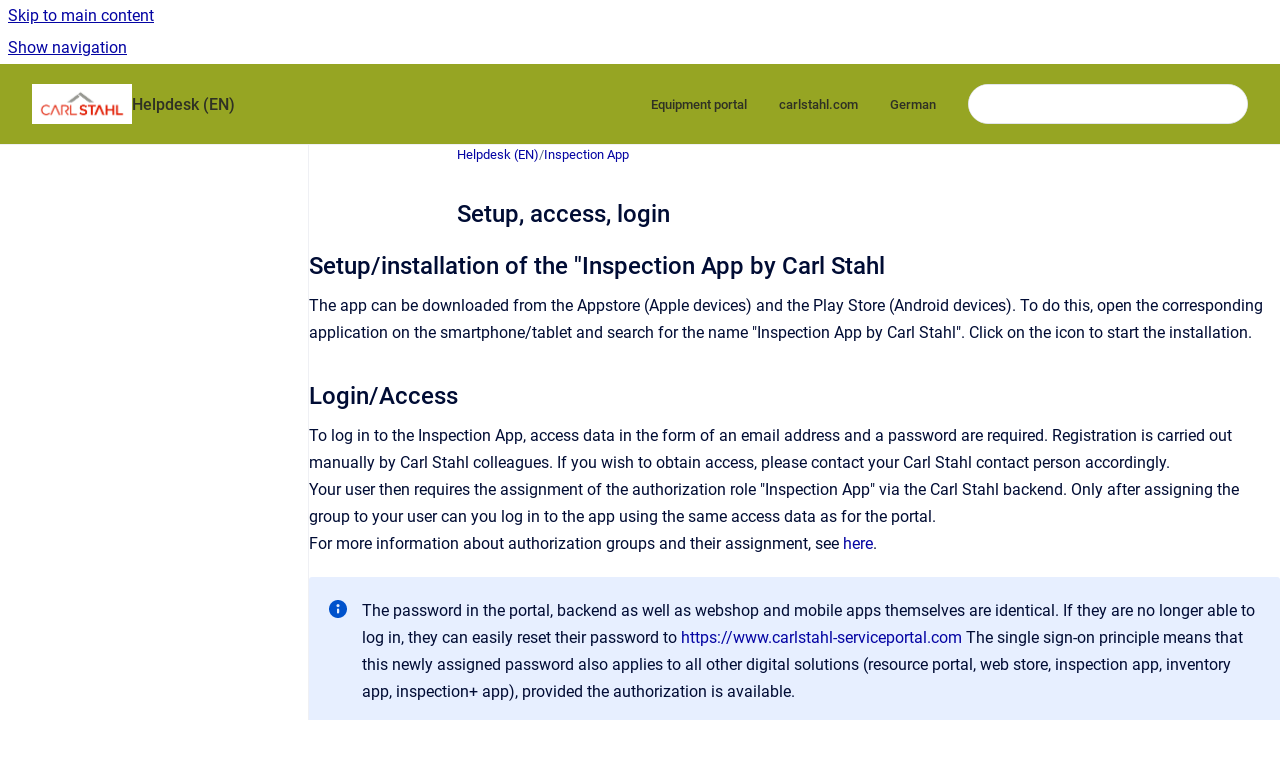

--- FILE ---
content_type: text/html
request_url: https://help.carlstahl.com/EN/setup-access-login
body_size: 7139
content:
<!doctype html>
            
        
    
        
<html class="no-js" lang="en" data-vp-page-id="38404099" data-vp-page-template="article">
    
    
    
<head>
    <!--CDP_HEAD_START-->
        <!--CDP_HEAD_END-->
    <meta charset="utf-8">
    <meta http-equiv="x-ua-compatible" content="ie=edge">
    <meta name="viewport" content="width=device-width, initial-scale=1">
    <meta name="repository-base-url" content="../EN">
                <meta name="source-last-modified" content="2023-09-22T08:53Z">
    
    <meta name="Help Center Version"
          content="1.4">
    
        
    <link rel="icon" href="https://help.carlstahl.com/__assets-75ee0181-8041-4fc4-8789-5579cd5a02bb/image/Favicon_57x57.png">
    <link rel="apple-touch-icon" href="https://help.carlstahl.com/__assets-75ee0181-8041-4fc4-8789-5579cd5a02bb/image/Favicon_57x57.png">

            <link rel="canonical" href="https://help.carlstahl.com/EN/setup-access-login">
                                            <link rel="alternate" hreflang="en" href="https://help.carlstahl.com/EN/setup-access-login">

                                    <link rel="alternate" hreflang="x-default" href="https://help.carlstahl.com/EN/setup-access-login">
                                        
    


<!-- HelpCenter config -->


                                                                                
    
                

    <!-- Primary Meta Tags -->
    <meta name="title" content="Setup, access, login">
            <meta name="description" content="Setup/installation of the &quot;Inspection App by Carl Stahl The app can be downloaded from the Appstore (Apple devices) and the Play Store (Android dev...">
    <meta property="og:description" content="Setup/installation of the &quot;Inspection App by Carl Stahl The app can be downloaded from the Appstore (Apple devices) and the Play Store (Android dev...">
    <meta property="twitter:description" content="Setup/installation of the &quot;Inspection App by Carl Stahl The app can be downloaded from the Appstore (Apple devices) and the Play Store (Android dev...">

        
    
    <!-- Open Graph / Facebook -->
    <meta property="og:type" content="website">
    <meta property="og:url" content="https://help.carlstahl.com/EN/setup-access-login">
    <meta property="og:title" content="Setup, access, login">
    <meta property="og:image" content="https://help.carlstahl.com/__attachments/38404099/image-20230202-094206.png?inst-v=75ee0181-8041-4fc4-8789-5579cd5a02bb">


    <!-- Twitter -->
    <meta property="twitter:card" content="summary_large_image">
    <meta property="twitter:title" content="Setup, access, login">
    <meta property="twitter:image" content="https://help.carlstahl.com/__attachments/38404099/image-20230202-094206.png?inst-v=75ee0181-8041-4fc4-8789-5579cd5a02bb">

    
    <script>
        var hasCookieNotice = true;
        var usesCookieOptInStrategy = true;
        var cookieRelatedFeatures = [];

        function isSitePreview() {
            var previewStagingUrlMatcher = /\/~preview-([a-f0-9]{8}-[a-f0-9]{4}-[a-f0-9]{4}-[a-f0-9]{4}-[a-f0-9]{12})\//;
            return previewStagingUrlMatcher.test(window.location.href);
        }

        function hasSiteViewerGivenConsentForTracking() {
            try {
                return window.localStorage.getItem('shc-cookies') === 'enabled';
            } catch (e) {
                return false;
            }
        }

        function hasSiteViewerRefusedConsentForTracking() {
            try {
                return window.localStorage.getItem('shc-cookies') === 'disabled';
            } catch (e) {
                return false;
            }
        }

        function areCookiesEnabled() {
                        if (!hasCookieNotice) {
                return true;
            }

                        if (usesCookieOptInStrategy) {
                                if (hasSiteViewerGivenConsentForTracking()) {
                    return true;
                }
            } else {
                                if (!hasSiteViewerRefusedConsentForTracking()) {
                    return true;
                }
            }

            return false;
        }

        var registerCookieRelatedFeature = function (featureFunction) {

                                                
            if (typeof featureFunction === 'function') {
                cookieRelatedFeatures.push(featureFunction);
            }
        }

        var initializeCookieRelatedFeatures = function () {

                                    
            if (!areCookiesEnabled()) {
                return;
            }
            window.scrollHelpCenter.areCookiesEnabled = true;
            for (const cookieRelatedFeature of cookieRelatedFeatures) {
                try {
                    cookieRelatedFeature();
                } catch (e) {
                    console.error(e);
                }
            }
        }

        
        window.scrollHelpCenter = {
            collection: JSON.parse('{\"members\":[{\"name\":\"Helpdesk (EN)\",\"prefix\":\"EN\"}],\"currentContentSource\":{\"name\":\"Helpdesk (EN)\",\"prefix\":\"EN\"}}'),
            source: {
                confluenceBaseUrl: 'https://carlstahl-hebetechnik.atlassian.net/wiki',
                confluencePageId: '38404099',
                confluenceSpaceKey: 'HELPDESK',
            },
            contentSourceKey: 'SPACE:HELPDESK',
            siteKey: '7ae87026-a58b-4dae-ba00-00ced4188f34',
            customJsSrc: null,
            isSitePreview: isSitePreview(),
            areCookiesEnabled: areCookiesEnabled(),
            excludePageLabel: 'scroll-help-center-exclude-page',
            hasCookieNotice: hasCookieNotice,
            usesCookieOptInStrategy: usesCookieOptInStrategy,
            registerCookieRelatedFeature: registerCookieRelatedFeature,
            initializeCookieRelatedFeatures: initializeCookieRelatedFeatures,
            isPortal: false,
            isSearch: false,
            isError: false,
            isOverview: false,
            viewportLink: '../EN/',
            relSiteRootPath: '../',
            siteInstanceId: '75ee0181-8041-4fc4-8789-5579cd5a02bb',
            theme: {
                root: {
                    absoluteLink: '../EN/'
                },
                header: {
                    displaySpaceName: true,
                    links: JSON.parse('[{\"url\":\"https:\/\/www.carlstahl-serviceportal.com\",\"text\":\"Equipment portal\"},{\"url\":\"https:\/\/www.carlstahl.com\",\"text\":\"carlstahl.com\"},{\"url\":\"https:\/\/Hilfe.carlstahl.com\/DE\",\"text\":\"German\"}]'),
                    logo: {
                        url: '../__assets-75ee0181-8041-4fc4-8789-5579cd5a02bb/image/CarlStahl_Logo_RGB%20(1).jpg',
                        alt: 'Help Equipment portal and Apps'
                    },
                },
                cookieNotice: {
                    display: true,
                    headingText: 'Before using our help center',
                    descriptionText: 'For better performance, social media use, and advertising purposes, we recommend accepting cookies. To learn more about cookies and how we use your personal information, please see our Privacy Policy.',
                    link: {
                        url: 'https://www.carlstahl.com/us/en/privacy-policy',
                        text: 'https:\/\/www.carlstahl.com\/us\/en\/privacy-policy'
                    }
                }
            },
            integrations: {
                jiraServiceDesk: {
                    key: ''
                },
                intercom: {
                    appId: ''
                },
                zendesk: {
                    url: ''
                },
                aiSearch: {
                    enabled: false
                }
            },
            repository: {
                link: '../EN',
                name: 'Helpdesk (EN)'
            },
            versionLinksForPage: JSON.parse('null'),
            variantLinksForPage: JSON.parse('null'),
            languageLinksForPage: JSON.parse('[{\"displayName\":\"English\",\"code\":\"en\",\"toLanguageLink\":\"..\/EN\/setup-access-login\",\"fallback\":false}]'),
            defaultLanguageCode: 'en'        };
    </script>

    
            
    

    
        
    <link rel="stylesheet" href="../__theme/css/app--9d49c7a6f16d6f27f169.css">

    
    
    
<style>
            :root {
                        --_vpt-INTERNAL-footer-background: #2f3124;
        --_vpt-INTERNAL-footer-foreground: #FFF;
        --_vpt-INTERNAL-header-background: #96a523;
        --_vpt-INTERNAL-header-foreground: #2f3124;

        /* @deprecated */
        --vp-portal-banner-background-image: url('../header-background--b27bdbd2502a69f032bd.jpg');
        /* @deprecated */
        --vp-portal-banner-text-color: #FFF;
        /* @deprecated */
        --vp-space-banner-background-image: url('../header-background--b27bdbd2502a69f032bd.jpg');
        /* @deprecated */
        --vp-space-banner-text-color: #FFF;
    }
</style>

    <title>Setup, access, login</title>

        </head>
    <!-- pageid attribute is deprecated - please use data-vp-page-id on html element instead -->
    <body pageid="38404099" class="flex flex-col min-h-screen">
                    <div id="vp-js-cookies__notice"></div>
            <vp-a11y-skip-controller>
                <a class="vp-a11y-skip-trigger" href="#content">
                    <i18n-message i18nkey="navigation.skip.to.main.label">
                        Skip to main content
                    </i18n-message>
                </a>
            </vp-a11y-skip-controller>
            <button type="button" class="vp-a11y-skip-trigger vp-js-a11y-navigation-toggle">
                <i18n-message i18nkey="navigation.open.label">
                    Show navigation
                </i18n-message>
            </button>
        
        

<header data-vp-component="header" class="header hc-header-background-color">
    <div class="header__navigation relative">
        <div class="hc-header-background-color relative z-10" id="site-navigation">
            <div class="top-bar header__navigation--large vp-container hc-header-background-color hc-header-font-color">
                <div class="top-bar-left">
                    <ul class="flex flex-wrap flex-row gap-4 items-center relative m-0 p-0 list-none hc-header-background-color">
                        <li class="leading-none align-self-center header__navigation--logo">
                            <vp-localized-link>
                                <a href="../EN/">
                                    <img src="../__assets-75ee0181-8041-4fc4-8789-5579cd5a02bb/image/CarlStahl_Logo_RGB%20(1).jpg" alt="">
                                    <i18n-message class="sr-only" i18nKey="header.home.label">
                                        Go to homepage
                                    </i18n-message>
                                </a>
                            </vp-localized-link>
                        </li>
                                                    <li>
                                <vp-localized-link>
                                    <a
                                        href="../EN/"
                                        class="block leading-none py-3 header__navigation--heading hc-header-font-color"
                                    >
                                        Helpdesk (EN)
                                    </a>
                                </vp-localized-link>
                            </li>
                                            </ul>
                </div>
                <div class="top-bar-right no-print">
                    <div class="header__navigation--large__menu hc-header-background-color">
                        <ul class="flex flex-row m-0 p-0 list-none render-links">
                            
    <li class="order-6 lg:order-2 render-links--link
                              render-links--link--border">
        <a href="https://www.carlstahl-serviceportal.com"
           class="block px-4 py-3 hc-header-font-color"
           rel="noopener">
            Equipment portal
        </a>
    </li>
        <li class="order-6 lg:order-2 render-links--link
                              ">
        <a href="https://www.carlstahl.com"
           class="block px-4 py-3 hc-header-font-color"
           rel="noopener">
            carlstahl.com
        </a>
    </li>
        <li class="order-6 lg:order-2 render-links--link
                              ">
        <a href="https://Hilfe.carlstahl.com/DE"
           class="block px-4 py-3 hc-header-font-color"
           rel="noopener">
            German
        </a>
    </li>
                            </ul>
                                                                            <div class="my-auto list-none ml-4">
                                    

        
        
    
    <div
        data-vp-id="search-bar-placeholder"
        data-vp-component="search-bar"
        data-vp-variant=""
        class="vp-search-bar "
        aria-hidden="true"
    >
        <form
            action="/search.html"
            method="GET"
            class="vp-search-bar__input-container"
        >
            <div
                data-vp-component="search-input"
                data-vp-variant="border"
                class="vp-search-input vp-search-input--border"
            >
                <input
                    type="search"
                    autocomplete="off"
                    value=""
                    class="vp-search-input__input"
                    style="margin-right: 0;"
                >
            </div>
        </form>
    </div>

    
    <script data-vp-id="search-bar-config" type="application/json">
        {
            "hasContentSourceFilter": false,
            "hasQuickSearch": true,
            "variant": ""
        }
    </script>
                            </div>
                                            </div>

                    <button type="button" class="vp-js-header-search-toggle vp-button header__navigation--button hc-header-font-color">
                        <svg
                            data-vp-id="header-search-toggle-icon"
                            data-vp-component="icon"
                            xmlns="http://www.w3.org/2000/svg"
                            width="20"
                            height="20"
                            viewBox="0 0 20 20"
                            fill="none"
                            aria-hidden="true"
                        >
                            <path d="M8.99452 14.5C10.5121 14.5 11.809 13.9669 12.8854 12.9007C13.9618 11.8345 14.5 10.5361 14.5 9.00548C14.5 7.48794 13.9631 6.19097 12.8893 5.11458C11.8155 4.03819 10.519 3.5 9 3.5C7.46786 3.5 6.16816 4.0369 5.1009 5.11071C4.03363 6.18453 3.5 7.48096 3.5 9C3.5 10.5321 4.0331 11.8318 5.09929 12.8991C6.1655 13.9664 7.46391 14.5 8.99452 14.5ZM9 16C8.02913 16 7.11974 15.816 6.27185 15.4479C5.42395 15.0799 4.68056 14.5799 4.04167 13.9479C3.40278 13.316 2.90278 12.576 2.54167 11.728C2.18056 10.88 2 9.97053 2 8.99956C2 8.04152 2.18403 7.13542 2.55208 6.28125C2.92014 5.42708 3.41864 4.68387 4.04758 4.0516C4.67653 3.41935 5.41569 2.91935 6.26508 2.5516C7.11449 2.18387 8.02548 2 8.99806 2C9.95769 2 10.8646 2.18403 11.7188 2.55208C12.5729 2.92014 13.316 3.42014 13.9479 4.05208C14.5799 4.68403 15.0799 5.42612 15.4479 6.27835C15.816 7.13058 16 8.0381 16 9.00094C16 9.83365 15.8615 10.6213 15.5846 11.3638C15.3078 12.1062 14.9254 12.7836 14.4375 13.3958L18 16.9583L16.9375 18L13.375 14.4583C12.7668 14.9459 12.0939 15.3247 11.3564 15.5948C10.6188 15.8649 9.83333 16 9 16Z" fill="currentColor"></path>
                        </svg>
                        <i18n-message class="sr-only" i18nKey="search.form.show.label"></i18n-message>
                    </button>
                </div>
            </div>
        </div>
    </div>
</header>

        <div class="flex flex-col flex-grow hc-main-wrapper">
                            


<div class="vp-article vp-container article">
    <div class="vp-article__aside-left no-print">
        <div id="vp-js-desktop__navigation" class="vp-article__aside-left__inner"></div>
    </div>

    <main id="article-content" class="vp-article__content-panel">
                    
    <i18n-message i18nkey="breadcrumb.label" attribute="aria-label" class="vp-breadcrumbs__wrapper">
        <nav class="vp-breadcrumbs" aria-label="Breadcrumb" role="navigation">
            <div class="breadcrumbs-wrapper">
                <ol class="breadcrumbs breadcrumbs--fit-content">
                                            <li>
                                                            <a href="../EN/" rel="prev">Helpdesk (EN)</a>
                                                                                        <span aria-hidden="true">/</span>
                                                    </li>
                                            <li>
                                                            <a href="../EN/inspection-app-adding-inspections-via-smartphone" rel="prev" class="js-breadcrumbs-truncate">Inspection App</a>
                                                                                </li>
                                    </ol>
            </div>
        </nav>
    </i18n-message>
                        <div id="content" class="vp-a11y-skip-target" tabindex="-1"></div>
                    <div class="vp-article__aside-right no-print">
                <vp-toc data-vp-component="toc" for="main-content">
                    <vp-a11y-skip-controller slot="afterbegin">
                        <a class="vp-a11y-skip-trigger"  href="#article-inner-content">
                            <i18n-message i18nkey="navigation.skip.toc.label">
                                Skip table of contents
                            </i18n-message>
                        </a>
                    </vp-a11y-skip-controller>
                </vp-toc>
            </div>
                <div id="article-inner-content" class="vp-article__wrapper" tabindex="-1">
            <header class="article-header">
                <!-- CSS class article__heading is deprecated and will be removed in the future -->
                <h1 class="vp-article__heading article__heading"><span>Setup, access, login</span></h1>
            </header>

            <section id="main-content" class="vp-article__content wiki-content article__content">
                    <h2 id="Setup,access,login-Setup/installationofthe&quot;InspectionAppbyCarlStahl">Setup/installation of the "Inspection App by Carl Stahl</h2><p>The app can be downloaded from the Appstore (Apple devices) and the Play Store (Android devices). To do this, open the corresponding application on the smartphone/tablet and search for the name "Inspection App by Carl Stahl". Click on the icon to start the installation.</p><h2 id="Setup,access,login-Login/Access">Login/Access</h2><p>To log in to the Inspection App, access data in the form of an email address and a password are required. Registration is carried out manually by Carl Stahl colleagues. If you wish to obtain access, please contact your Carl Stahl contact person accordingly.<br clear="none">Your user then requires the assignment of the authorization role "Inspection App" via the Carl Stahl backend. Only after assigning the group to your user can you log in to the app using the same access data as for the portal.<br clear="none">For more information about authorization groups and their assignment, see <a href="../EN/authorization-groups" data-linked-resource-id="26935297" data-linked-resource-version="6" data-linked-resource-type="page">here</a>.</p>





    
<div class="panel-macro panel-macro--info panel-macros--info" role="note" aria-label="Note" data-type="info">
    <div class="panel-macro__icon panel-macros--info__icon">
                    <img aria-hidden="true" src="../__theme/images/common/info-macro-icon--39985156a8a940b9a79d.svg">
                    </div>
    <div class="panel-macro__content panel-macros--info__content">
                <p>The password in the portal, backend as well as webshop and mobile apps themselves are identical. If they are no longer able to log in, they can easily reset their password to <a class="external-link" href="https://www.carlstahl-serviceportal.com" rel="nofollow" shape="rect">https://www.carlstahl-serviceportal.com</a> The single sign-on principle means that this newly assigned password also applies to all other digital solutions (resource portal, web store, inspection app, inventory app, inspection+ app), provided the authorization is available.</p>
    </div>
</div>
<h2 id="Setup,access,login-Costs/PricesoftheInspectionApp">Costs/Prices of the Inspection App</h2><p>On the "<a href="../EN/">Overview</a>" page you will find more information about the price packages. As there is no fixed price for the app and it will be discussed with you individually, please contact your Carl Stahl contact person if you have any questions or are interested further.</p><h2 id="Setup,access,login-Behaviorincaseofloginproblems/Cannotlogin">Behavior in case of login problems/Cannot log in</h2><p>The following steps should be checked in sequence:</p><ol start="1"><li><p>Perform test logon in the resource portal<br clear="none">Since the passwords are identical, the correctness of the password can be checked here. If logging in to the portal is possible, logging in to the Inventory App will also work.</p></li><li><p>Password reset<br clear="none">If you do not remember the password for the portal (i.e. also for the Inventory App), please reset it using the forgotten password function of the resource portal.</p></li></ol><p style="margin-left: 30.0px;"><strong>Important note: </strong>Passwords must not contain special characters. Please choose a password that consists of at least 8 characters and contains numbers, upper and lower case letters.</p><ol start="3"><li><p>Check permissions<br clear="none">If the above steps do not have any effect, please contact your service representative. This person should take a closer look at the user and check whether the Inventory App role is maintained and activated for the user.</p></li><li><p>Contact the Carl Stahl contact person<br clear="none">If the previously applied solution attempts remain unsuccessful, then contact your Carl Stahl consultant/contact person.</p></li></ol><h2 id="Setup,access,login-Profilesettings">Profile settings</h2><p>In the profile settings, button on the top right (gear wheel), the language can be set. In addition, there is the possibility to adjust the "Set search delay". This function delays the search, e.g. after entering the equipment, by the set time.</p><figure data-layout="center" data-align="center" class="confluence-embedded-image vp-image vp-image--align-center vp-image--width-6 image-center"><img src="../__attachments/38404099/image-20230202-094206.png?inst-v=75ee0181-8041-4fc4-8789-5579cd5a02bb" data-width="340"></figure><p></p>

        
<div class="table-overlay full reveal article__content" data-vp-id="js-table-overlay">
    <i18n-message i18nkey="modal.cta.close.label" attribute="title">
        <button class="close-button table-overlay__close"
                data-close
                title="Close modal"
                type="button">
            <span aria-hidden="true">&times;</span>
        </button>
    </i18n-message>
    <div class="table-overlay__content"></div>
</div>

                            </section>

                    </div>
    </main>
</div>
                    </div>

        
    
<footer data-vp-component="footer" class="footer hc-footer-background-color">
    <div class="grid lg:flex footer--alignment hc-footer-font-color vp-container">
                    <div class="flex hc-footer-font-color">
                <img src="../__assets-75ee0181-8041-4fc4-8789-5579cd5a02bb/image/CarlStahl_Logo_RGB%20(1).jpg" class="footer__logo" alt="">
            </div>
                <div class="grid">
            <div class="footer__links">
                                    <a
                        href="https://www.carlstahl.com/de/en/global/country-switch-page"
                        class="hc-footer-font-color"
                        rel="noopener"
                    >
                        Contact
                    </a>
                    <span class="footer__links--separator">/</span>                                    <a
                        href="https://www.carlstahl.com/de/en/legal"
                        class="hc-footer-font-color"
                        rel="noopener"
                    >
                        Legal notice
                    </a>
                    <span class="footer__links--separator">/</span>                                    <a
                        href="https://www.carlstahl.com/de/en/privacy-policy"
                        class="hc-footer-font-color"
                        rel="noopener"
                    >
                        privacy policy
                    </a>
                                                </div>
                <ul class="footer__attribution-line--copyright hc-footer-font-color">
                    <li>
                    <i18n-message i18nkey="footer.copyright.label" options='{ "date": "2025", "by": "Carl Stahl GmbH -Information are provided without any guarantee" }'>
                        Copyright &copy; 2025 Carl Stahl GmbH -Information are provided without any guarantee
                    </i18n-message>
                    </li>
                    <li>
                        <span aria-hidden="true">&bull;</span>
                        <i18n-message i18nkey="footer.poweredBy.label">Powered by</i18n-message>
                        &#32;
                        <a
                            href="https://www.k15t.com/go/scroll-viewport-cloud-help-center"
                            rel="noopener nofollow"
                        >
                            Scroll Viewport
                        </a>
                        &#32;
                        &#38;
                        &#32;
                        <a
                            href="https://www.atlassian.com/software/confluence"
                            rel="noopener nofollow"
                        >
                            Atlassian Confluence
                        </a>
                    </li>
                    <li id="vp-js-cookies__reset-link"></li>
                </ul>
                    </div>
    </div>
</footer>

        
    
    
        
        
            
    
                
                
                
        
        <div id="vp-js-mobile__navigation"></div>

                            <div class="vp-error-log">
                <div class="vp-error-log__backdrop"></div>
                <div class="vp-error-log__modal">
                    <div class="vp-error-log__header">
                        <i18n-message i18nkey="preview.errorLog.header.label" ns="common">
                            JavaScript errors detected
                        </i18n-message>
                    </div>
                    <div class="vp-error-log__content">
                        <p>
                            <i18n-message i18nkey="preview.errorLog.content.0" ns="common">
                                Please note, these errors can depend on your browser setup.
                            </i18n-message>
                        </p>
                        <ul data-error-log-list>
                            <template class="vp-error-log__item--template">
                                <li></li>
                            </template>
                        </ul>
                        <p>
                            <i18n-message i18nkey="preview.errorLog.content.1" ns="common">
                                If this problem persists, please contact our support.
                            </i18n-message>
                        </p>
                    </div>
                    <div class="vp-error-log__footer">
                        <a class="vp-button vp-button--primary" href="https://k15t.jira.com/servicedesk/customer/portal/3" rel="noopener">
                            <i18n-message i18nkey="preview.errorLog.cta.support.label" ns="common">
                                Contact Support
                            </i18n-message>
                        </a>
                        <a class="vp-button vp-button--secondary" id="error-log-close-button" tabindex="0">
                            <i18n-message i18nkey="preview.errorLog.cta.close.label" ns="common">
                                Close
                            </i18n-message>
                        </a>
                    </div>
                </div>
            </div>
        
        <script>
            (function() {
                // set the inapphelp attributes as early as possible to avoid flashing content that should be hidden
                const searchParams = new URL(location.href).searchParams;

                if (searchParams.get('inAppHelp') === 'true') {
                    const inAppHelpClasses = ['vp-in-app-help'];

                    if (searchParams.get('title') === 'false') {
                        inAppHelpClasses.push('vp-in-app-help--no-title');
                    }

                    document.body.classList.add(...inAppHelpClasses);
                }
            }());
        </script>

        <script>
            if(!false) {
                window.scrollHelpCenter.initializeCookieRelatedFeatures();
            }
        </script>

        <script src="../__theme/js/app--5da47f7ce3687062766a.js"></script>
    </body>
</html>
